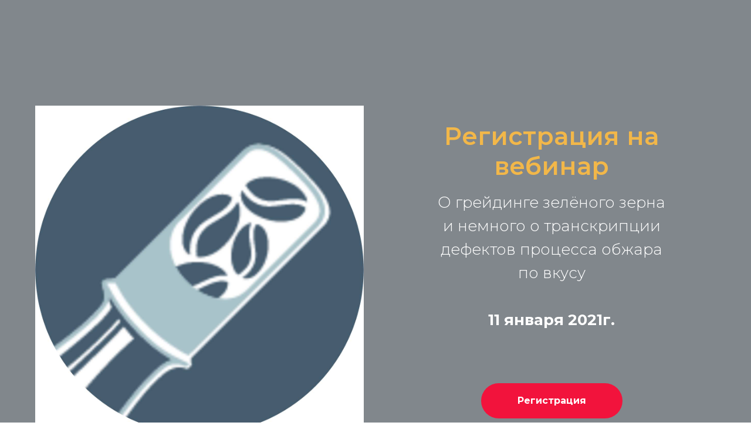

--- FILE ---
content_type: text/html; charset=UTF-8
request_url: https://hibeanscoffee.ru/roastwebinar
body_size: 17841
content:
<!DOCTYPE html><html> <head><meta charset="utf-8" /><meta http-equiv="Content-Type" content="text/html; charset=utf-8" /><meta name="viewport" content="width=device-width, initial-scale=1.0" /><!--metatextblock--><title>Вебинар премия и чемпионат обжарщик</title><meta property="og:url" content="https://hibeanscoffee.com/roastwebinar" /><meta property="og:title" content="Вебинар премия и чемпионат обжарщик" /><meta property="og:description" content="" /><meta property="og:type" content="website" /><meta property="og:image" content="https://static.tildacdn.com/tild3933-6537-4536-a238-316533383133/-/resize/504x/IMG_20210104_101256_.jpg" /><link rel="canonical" href="https://hibeanscoffee.com/roastwebinar"><!--/metatextblock--><meta property="fb:app_id" content="257953674358265" /><meta name="format-detection" content="telephone=no" /><meta http-equiv="x-dns-prefetch-control" content="on"><link rel="dns-prefetch" href="https://ws.tildacdn.com"><link rel="dns-prefetch" href="https://static.tildacdn.com"><link rel="shortcut icon" href="https://static.tildacdn.com/tild3037-6332-4438-a332-663937613831/175102.ico" type="image/x-icon" /><link rel="apple-touch-icon" href="https://static.tildacdn.com/tild3565-6135-4832-b365-353562643634/photo.png"><link rel="apple-touch-icon" sizes="76x76" href="https://static.tildacdn.com/tild3565-6135-4832-b365-353562643634/photo.png"><link rel="apple-touch-icon" sizes="152x152" href="https://static.tildacdn.com/tild3565-6135-4832-b365-353562643634/photo.png"><link rel="apple-touch-startup-image" href="https://static.tildacdn.com/tild3565-6135-4832-b365-353562643634/photo.png"><!-- Assets --><link rel="stylesheet" href="https://static.tildacdn.com/css/tilda-grid-3.0.min.css" type="text/css" media="all" /><link rel="stylesheet" href="/tilda-blocks-2.14.css?t=1643912901" type="text/css" media="all" /><link rel="preconnect" href="https://fonts.gstatic.com"><link href="https://fonts.googleapis.com/css2?family=Montserrat:wght@300;400;500;600;700&subset=latin,cyrillic" rel="stylesheet"><link rel="stylesheet" href="https://static.tildacdn.com/css/tilda-animation-1.0.min.css" type="text/css" media="all" /><link rel="stylesheet" href="https://static.tildacdn.com/css/tilda-cover-1.0.min.css" type="text/css" media="all" /><link rel="stylesheet" href="https://static.tildacdn.com/css/tilda-slds-1.4.min.css" type="text/css" media="print" onload="this.media='all';" /><noscript><link rel="stylesheet" href="https://static.tildacdn.com/css/tilda-slds-1.4.min.css" type="text/css" media="all" /></noscript><link rel="stylesheet" href="https://fonts.googleapis.com/css2?family=Montserrat:ital,wght@0,100;0,200;0,300;0,400;0,500;0,600;0,700;0,800;0,900;1,100;1,200;1,300;1,400;1,500;1,600;1,700;1,800;1,900&family=Raleway&display=swap" type="text/css" /><script src="https://static.tildacdn.com/js/jquery-1.10.2.min.js"></script><script src="https://static.tildacdn.com/js/tilda-scripts-3.0.min.js"></script><script src="/tilda-blocks-2.7.js?t=1643912901"></script><script src="https://static.tildacdn.com/js/tilda-animation-1.0.min.js" charset="utf-8" async></script><script src="https://static.tildacdn.com/js/tilda-cover-1.0.min.js" charset="utf-8" async></script><script src="https://static.tildacdn.com/js/tilda-events-1.0.min.js" charset="utf-8" async></script><script src="https://static.tildacdn.com/js/hammer.min.js" charset="utf-8" async></script><script src="https://static.tildacdn.com/js/tilda-slds-1.4.min.js" charset="utf-8" async></script><meta name="facebook-domain-verification" content="f6osvbxj84koygnmiva572mhd92i62" /><script type="text/javascript">window.dataLayer = window.dataLayer || [];</script><!-- Google Tag Manager --><script type="text/javascript">(function(w,d,s,l,i){w[l]=w[l]||[];w[l].push({'gtm.start':	new Date().getTime(),event:'gtm.js'});var f=d.getElementsByTagName(s)[0],	j=d.createElement(s),dl=l!='dataLayer'?'&l='+l:'';j.async=true;j.src=	'https://www.googletagmanager.com/gtm.js?id='+i+dl;f.parentNode.insertBefore(j,f);	})(window,document,'script','dataLayer','GTM-W6R6GLL');</script><!-- End Google Tag Manager --><!-- Facebook Pixel Code --><script type="text/javascript" data-tilda-cookie-type="advertising">setTimeout(function(){!function(f,b,e,v,n,t,s)
{if(f.fbq)return;n=f.fbq=function(){n.callMethod?n.callMethod.apply(n,arguments):n.queue.push(arguments)};
if(!f._fbq)f._fbq=n;n.push=n;n.loaded=!0;n.version='2.0';n.agent='pltilda';
n.queue=[];t=b.createElement(e);t.async=!0;
t.src=v;s=b.getElementsByTagName(e)[0];
s.parentNode.insertBefore(t,s)}(window, document,'script','https://connect.facebook.net/en_US/fbevents.js');
fbq('init', '2842080212732718');
fbq('track', 'PageView');
}, 2000);</script><!-- End Facebook Pixel Code --><script type="text/javascript">if((/bot|google|yandex|baidu|bing|msn|duckduckbot|teoma|slurp|crawler|spider|robot|crawling|facebook/i.test(navigator.userAgent))===false && typeof(sessionStorage)!='undefined' && sessionStorage.getItem('visited')!=='y'){	var style=document.createElement('style');	style.type='text/css';	style.innerHTML='@media screen and (min-width: 980px) {.t-records {opacity: 0;}.t-records_animated {-webkit-transition: opacity ease-in-out .2s;-moz-transition: opacity ease-in-out .2s;-o-transition: opacity ease-in-out .2s;transition: opacity ease-in-out .2s;}.t-records.t-records_visible {opacity: 1;}}';	document.getElementsByTagName('head')[0].appendChild(style);	$(document).ready(function() {	$('.t-records').addClass('t-records_animated');	setTimeout(function(){ $('.t-records').addClass('t-records_visible'); sessionStorage.setItem('visited','y');	},400);	});
}</script></head><body class="t-body" style="margin:0;"><!--allrecords--><div id="allrecords" class="t-records" data-hook="blocks-collection-content-node" data-tilda-project-id="919436" data-tilda-page-id="16359670" data-tilda-page-alias="roastwebinar" data-tilda-formskey="14e445fe1cbfc442117c27be6a80d8d3" data-tilda-project-headcode="yes"><div id="rec266851246" class="r t-rec t-rec_pt_180 t-rec_pb_45" style="padding-top:180px;padding-bottom:45px;background-color:#81878c; " data-record-type="480" data-bg-color="#81878c"><!-- T480 --><div style="width: 0; height: 0; overflow: hidden;"> <div class="t480__sizer t-col t-col_6" data-auto-correct-mobile-width="false" style="height:560px;"></div></div><div class="t480"> <div class="t-container"> <div class="t480__top t480__col t-col t-col_6 "> <div class="t480__blockimg t-bgimg" data-original="https://static.tildacdn.com/tild3933-6537-4536-a238-316533383133/IMG_20210104_101256_.jpg" bgimgfield="img" style="background-image:url('https://static.tildacdn.com/tild3933-6537-4536-a238-316533383133/IMG_20210104_101256_.jpg'); height:560px;"></div> </div> <div class="t480__col t-col t-col_6 "> <div class="t480__textwrapper t-align_center" style="height:560px;"> <div class="t480__content t-valign_middle"> <h1 class="t480__title t-title t-title_xs t-margin_auto" field="title" style=""><div style="color:rgb(242, 183, 73);" data-customstyle="yes">Регистрация на вебинар<strong></strong></div></h1> <div class="t480__uptitle t-descr t-descr_xs t-margin_auto" field="subtitle" style="max-width:400px;"><div style="font-size:26px;color:#ffffff;" data-customstyle="yes">О грейдинге зелёного зерна и немного о транскрипции дефектов процесса обжара по вкусу<br /><br /><strong>11 января 2021г.</strong></div></div> <div class="t480__descr t-descr t-descr_md t-margin_auto" field="descr" style=""><div style="font-size:40px;" data-customstyle="yes"></div></div> <div class="t480__btn-container"> <div class="t480__btn-wrapper"> <a href="https://hibspracticum.getcourse.ru/vebinar" target="" class="t-btn js-click-stat" data-tilda-event-name="/tilda/click/rec266851246/button1" style="color:#ffffff;background-color:#f2133c;border-radius:30px; -moz-border-radius:30px; -webkit-border-radius:30px;" > <table style="width:100%; height:100%;"> <tr> <td> Регистрация </td> </tr> </table> </a> </div> </div> </div> </div> </div> </div></div><script> $(document).ready(function() { t480_init('266851246'); });</script></div><div id="rec266851248" class="r t-rec t-rec_pt_60 t-rec_pb_60" style="padding-top:60px;padding-bottom:60px;background-color:#ffffff; " data-record-type="172" data-bg-color="#ffffff"><!-- T158 --><div class="t158"> <div class="t-container"> <div class="t-row"> <div class="t-col t-col_12 "> <div class="t158__text t-text" style="" field="text"><strong>ОГРАНИЧЕННЫЙ ДОСТУП</strong><br />• для участников чемпионата по Обжару WCRC и Премии «Обжарщик года»<br /><br /><strong>УСЛОВИЯ ДОСТУПА</strong><br /> • работа на вебинаре и практика после будет проходить на закрытой учебной платформе<br />• это не бесплатная консультация или бесплатное обучение модулю грейдинга зелёного зерна<br />• это направление участников чемпионата в достижении лучшего результата</div> </div> </div> </div></div></div><div id="rec267761175" class="r t-rec t-rec_pt_30 t-rec_pb_30" style="padding-top:30px;padding-bottom:30px; " data-record-type="581" ><!-- cover --><div class="t-cover" id="recorddiv267761175" bgimgfield="img" style="height:400px; background-image:-webkit-linear-gradient(top, #ccc, #777); background-image:-moz-linear-gradient(top, #ccc, #777); background-image:-o-linear-gradient(top, #ccc, #777); background-image:-ms-linear-gradient(top, #ccc, #777); background-image:linear-gradient(top, #ccc, #777); " ><div class="t-cover__carrier" id="coverCarry267761175" data-content-cover-id="267761175" data-content-cover-bg="https://static.tildacdn.com/tild6164-3937-4164-a163-306165373232/IMG_20200927_124907_.jpg" data-content-cover-height="400px" data-content-cover-parallax="" style="background-image:url('https://static.tildacdn.com/tild6164-3937-4164-a163-306165373232/IMG_20200927_124907_.jpg');height:400px;background-attachment:scroll; "></div> <div class="t-cover__filter" style="height:400px;background-image: -moz-linear-gradient(top, rgba(0,0,0,0.90), rgba(0,0,0,0.80));background-image: -webkit-linear-gradient(top, rgba(0,0,0,0.90), rgba(0,0,0,0.80));background-image: -o-linear-gradient(top, rgba(0,0,0,0.90), rgba(0,0,0,0.80));background-image: -ms-linear-gradient(top, rgba(0,0,0,0.90), rgba(0,0,0,0.80));background-image: linear-gradient(top, rgba(0,0,0,0.90), rgba(0,0,0,0.80));filter: progid:DXImageTransform.Microsoft.gradient(startColorStr='#19000000', endColorstr='#33000000');"></div><div class="t-container"> <div class="t-col t-col_10 t-prefix_1 t-align_center"><div class="t-cover__wrapper t-valign_middle" style="height:400px; position: relative;z-index:1;"> <div class="t581"> <div data-hook-content="covercontent"> <div class="t581__wrapper t-align_center"> <h2 class="t581__title t-title t-title_sm t-margin_auto" style="" field="title">Стать участником вебинара</h2> <div class="t581__buttons"> <div class="t581__buttons-wrapper t-margin_auto"> <svg class="t581__arrow-icon_mobile" style="fill:#ffe100;" xmlns="http://www.w3.org/2000/svg" viewBox="0 0 35 70"><path d="M30.6 47.5c-.6-.5-1.6-.4-2.1.2L19 59.6V5.5c0-.8-.7-1.5-1.5-1.5S16 4.7 16 5.5v54.1L6.5 47.7c-.6-.6-1.5-.7-2.1-.2-.7.5-.8 1.5-.3 2.1l12.2 15.2c.3.4.7.6 1.2.6s.9-.2 1.2-.6l12.2-15.2c.5-.6.4-1.6-.3-2.1z"/></svg> <svg class="t581__arrow-icon " style="fill:#ffe100; " xmlns="http://www.w3.org/2000/svg" viewBox="0 0 80 180"><path d="M54.1 108c-.5 0-.9-.2-1.2-.6-.5-.7-.3-1.6.4-2.1 1.5-1 9.5-5.5 14.6-8.3-17.4-.5-31.3-7.3-41.3-20C9.9 55.7 9.5 24.2 14.2 3.7c.2-.8 1-1.3 1.8-1.1.8.2 1.3 1 1.1 1.8-4.6 19.9-4.2 50.3 11.8 70.8 9.5 12.2 23 18.6 39.9 18.9h.3l-3.2-4c-1.4-1.7-2.7-3.3-4.1-5.1-.7-.9-1.5-1.9-2.3-2.9-.5-.6-.4-1.6.2-2.1.6-.5 1.6-.4 2.1.2 0 0 0 .1.1.1l6.4 7.9c.5.6.9 1.1 1.4 1.7 1.5 1.8 3.1 3.6 4.3 5.5 0 .1.1.1.1.2.1.2.1.3.2.5v.3c0 .2 0 .3-.1.5 0 .1-.1.1-.1.2-.1.2-.2.3-.3.4-.1.1-.2.1-.3.2 0 0-.1 0-.2.1-.9.4-16 8.6-18.2 10.1-.4 0-.7.1-1 .1z"/></svg> <a href="https://hibspracticum.getcourse.ru/vebinar" target="" class="t581__btn t-btn " style="color:#ffffff;background-color:#1f5bff;border-radius:100px; -moz-border-radius:100px; -webkit-border-radius:100px;" ><table style="width:100%; height:100%;"><tr><td>Перейти на страницу регистрации</td></tr></table></a> </div> </div> </div> </div> </div> </div> </div> </div> </div> </div><div id="rec280863762" class="r t-rec t-rec_pt_15 t-rec_pb_15" style="padding-top:15px;padding-bottom:15px;background-color:#efefef; " data-animationappear="off" data-record-type="923" data-bg-color="#efefef"><!-- t923 --> <div class="t923 t923__witharrows"> <div class="t-section__container t-container"><div class="t-col t-col_12"><div class="t-section__topwrapper t-align_center"><div class="t-section__title t-title t-title_xs" field="btitle">Пути пересечения с ХиБинс</div></div></div></div> <div class="t-slds" style="visibility: hidden;"> <div class="t-slds__main t-container"> <div class="t-slds__container"> <div class="t-slds__items-wrapper t-slds_animated-slow" data-slider-items-in-row="2" data-slider-transition="500" data-slider-with-cycle="true" data-slider-correct-height="true" data-auto-correct-mobile-width="false" > <div class="t-slds__item t-slds__item_active" data-slide-index="1"> <div class="t923__width_12 t-margin_auto t-width"> <div class="t923__slds-wrapper t-slds__wrapper t-align_center"> <div class="t923__col t-col t-align_left" style="width: 560px"> <div class="t923__wrapper" style="" data-blocks-per-row="2"> <a href="/practicumlife" > <div class="t923__imgwrapper t923__imgwrapper_1-1" itemscope itemtype="http://schema.org/ImageObject"> <meta itemprop="image" content="https://static.tildacdn.com/tild3433-6664-4865-b538-323635653930/IMG_8655.PNG"> <div class="t923__bgimg t-bgimg" bgimgfield="li_img__1603925348710" data-original="https://static.tildacdn.com/tild3433-6664-4865-b538-323635653930/IMG_8655.PNG" style="background-image:url('https://static.tildacdn.com/tild3433-6664-4865-b538-323635653930/IMG_8655.PNG');" ></div> </div> </a> <div class="t923__content"> <a href="/practicumlife" > <div class="t923__textwrapper t923__paddingsmall"> <div class="t923__title t-name t-name_xl" field="li_title__1603925348710" style="" >Абонементы</div> <div class="t923__descr t-descr t-descr_xxs" field="li_descr__1603925348710" style="" >Пространство для постоянного развития</div> </div> </a> <div class="t923__btn-wrapper t923__paddingsmall"> <a href="/practicumlife" class="t923__btn t923__btn t-btn t-btn_xs" style="color:#ffffff;background-color:#000000;border-radius:5px; -moz-border-radius:5px; -webkit-border-radius:5px;"><table style="width:100%; height:100%;"><tr><td>Подробнее</td></tr></table></a> </div> </div> </div> </div> </div> </div> </div> <div class="t-slds__item " data-slide-index="2"> <div class="t923__width_12 t-margin_auto t-width"> <div class="t923__slds-wrapper t-slds__wrapper t-align_center"> <div class="t923__col t-col t-align_left" style="width: 560px"> <div class="t923__wrapper" style="" data-blocks-per-row="2"> <a href="/sample" > <div class="t923__imgwrapper t923__imgwrapper_1-1" itemscope itemtype="http://schema.org/ImageObject"> <meta itemprop="image" content="https://static.tildacdn.com/tild3662-6461-4962-b636-633639366434/IMG_20201202_125803_.jpg"> <div class="t923__bgimg t-bgimg" bgimgfield="li_img__1607682486039" data-original="https://static.tildacdn.com/tild3662-6461-4962-b636-633639366434/IMG_20201202_125803_.jpg" style="background-image:url('https://static.tildacdn.com/tild3662-6461-4962-b636-633639366434/IMG_20201202_125803_.jpg');" ></div> </div> </a> <div class="t923__content"> <a href="/sample" > <div class="t923__textwrapper t923__paddingsmall"> <div class="t923__uptitle t-uptitle t-uptitle_xs" field="li_subtitle__1607682486039" style="" >Блок "Система"</div> <div class="t923__title t-name t-name_xl" field="li_title__1607682486039" style="" >Сэмпл-обжарщик</div> <div class="t923__descr t-descr t-descr_xxs" field="li_descr__1607682486039" style="" >Для индивидуального обучения оставьте заявку менеджеру<br />Запись на май 2021</div> </div> </a> <div class="t923__btn-wrapper t923__paddingsmall"> <a href="/sample" class="t923__btn t923__btn t-btn t-btn_xs" style="color:#ffffff;background-color:#000000;border-radius:5px; -moz-border-radius:5px; -webkit-border-radius:5px;"><table style="width:100%; height:100%;"><tr><td>Подробнее</td></tr></table></a> </div> </div> </div> </div> </div> </div> </div> <div class="t-slds__item " data-slide-index="3"> <div class="t923__width_12 t-margin_auto t-width"> <div class="t923__slds-wrapper t-slds__wrapper t-align_center"> <div class="t923__col t-col t-align_left" style="width: 560px"> <div class="t923__wrapper" style="" data-blocks-per-row="2"> <a href="/molecule" > <div class="t923__imgwrapper t923__imgwrapper_1-1" itemscope itemtype="http://schema.org/ImageObject"> <meta itemprop="image" content="https://static.tildacdn.com/tild3131-3464-4166-a133-323265333265/IMG_8652.JPG"> <div class="t923__bgimg t-bgimg" bgimgfield="li_img__1603549479436" data-original="https://static.tildacdn.com/tild3131-3464-4166-a133-323265333265/IMG_8652.JPG" style="background-image:url('https://static.tildacdn.com/tild3131-3464-4166-a133-323265333265/IMG_8652.JPG');" ></div> </div> </a> <div class="t923__content"> <a href="/molecule" > <div class="t923__textwrapper t923__paddingsmall"> <div class="t923__uptitle t-uptitle t-uptitle_xs" field="li_subtitle__1603549479436" style="" >Блок "Гастрокультура"</div> <div class="t923__title t-name t-name_xl" field="li_title__1603549479436" style="" >Молекула</div> <div class="t923__descr t-descr t-descr_xxs" field="li_descr__1603549479436" style="" >Оцените влияние вкуса кофе как дополнительного компонента к еде<br />Запись на июль 2021 г</div> </div> </a> <div class="t923__btn-wrapper t923__paddingsmall"> <a href="/molecule" class="t923__btn t923__btn t-btn t-btn_xs" style="color:#ffffff;background-color:#000000;border-radius:5px; -moz-border-radius:5px; -webkit-border-radius:5px;"><table style="width:100%; height:100%;"><tr><td>Подробнее</td></tr></table></a> </div> </div> </div> </div> </div> </div> </div> <div class="t-slds__item " data-slide-index="4"> <div class="t923__width_12 t-margin_auto t-width"> <div class="t923__slds-wrapper t-slds__wrapper t-align_center"> <div class="t923__col t-col t-align_left" style="width: 560px"> <div class="t923__wrapper" style="" data-blocks-per-row="2"> <a href="/fusion" > <div class="t923__imgwrapper t923__imgwrapper_1-1" itemscope itemtype="http://schema.org/ImageObject"> <meta itemprop="image" content="https://static.tildacdn.com/tild6365-6636-4936-b336-653662623436/20201224_080759_0000.jpg"> <div class="t923__bgimg t-bgimg" bgimgfield="li_img__1609285864791" data-original="https://static.tildacdn.com/tild6365-6636-4936-b336-653662623436/20201224_080759_0000.jpg" style="background-image:url('https://static.tildacdn.com/tild6365-6636-4936-b336-653662623436/20201224_080759_0000.jpg');" ></div> </div> </a> <div class="t923__content"> <a href="/fusion" > <div class="t923__textwrapper t923__paddingsmall"> <div class="t923__uptitle t-uptitle t-uptitle_xs" field="li_subtitle__1609285864791" style="" >Блок "Гастрокультура"</div> <div class="t923__title t-name t-name_xl" field="li_title__1609285864791" style="" >Фьюжн</div> <div class="t923__descr t-descr t-descr_xxs" field="li_descr__1609285864791" style="" >Системный подход при разработке сезонного меню как инструмента конкурентного преимущества<br />Старт 18 августа 2021 года<br /></div> </div> </a> <div class="t923__btn-wrapper t923__paddingsmall"> <a href="/fusion" class="t923__btn t923__btn t-btn t-btn_xs" style="color:#ffffff;background-color:#000000;border-radius:5px; -moz-border-radius:5px; -webkit-border-radius:5px;"><table style="width:100%; height:100%;"><tr><td>Подробнее</td></tr></table></a> </div> </div> </div> </div> </div> </div> </div> <div class="t-slds__item " data-slide-index="5"> <div class="t923__width_12 t-margin_auto t-width"> <div class="t923__slds-wrapper t-slds__wrapper t-align_center"> <div class="t923__col t-col t-align_left" style="width: 560px"> <div class="t923__wrapper" style="" data-blocks-per-row="2"> <a href="/flexibility" > <div class="t923__imgwrapper t923__imgwrapper_1-1" itemscope itemtype="http://schema.org/ImageObject"> <meta itemprop="image" content="https://static.tildacdn.com/tild3337-6136-4961-b339-346265636366/IMG_20201014_235348_.jpg"> <div class="t923__bgimg t-bgimg" bgimgfield="li_img__1609285680399" data-original="https://static.tildacdn.com/tild3337-6136-4961-b339-346265636366/IMG_20201014_235348_.jpg" style="background-image:url('https://static.tildacdn.com/tild3337-6136-4961-b339-346265636366/IMG_20201014_235348_.jpg');" ></div> </div> </a> <div class="t923__content"> <a href="/flexibility" > <div class="t923__textwrapper t923__paddingsmall"> <div class="t923__uptitle t-uptitle t-uptitle_xs" field="li_subtitle__1609285680399" style="" >Блок "Кофе"</div> <div class="t923__title t-name t-name_xl" field="li_title__1609285680399" style="" >Сопротивление</div> <div class="t923__descr t-descr t-descr_xxs" field="li_descr__1609285680399" style="" >Узнайте как сократить путь ко вкусной чашке<br />Запись на 9 июня 2021г.</div> </div> </a> <div class="t923__btn-wrapper t923__paddingsmall"> <a href="/flexibility" class="t923__btn t923__btn t-btn t-btn_xs" style="color:#ffffff;background-color:#000000;border-radius:5px; -moz-border-radius:5px; -webkit-border-radius:5px;"><table style="width:100%; height:100%;"><tr><td>Подробнее</td></tr></table></a> </div> </div> </div> </div> </div> </div> </div> <div class="t-slds__item " data-slide-index="6"> <div class="t923__width_12 t-margin_auto t-width"> <div class="t923__slds-wrapper t-slds__wrapper t-align_center"> <div class="t923__col t-col t-align_left" style="width: 560px"> <div class="t923__wrapper" style="" data-blocks-per-row="2"> <a href="/chief" > <div class="t923__imgwrapper t923__imgwrapper_1-1" itemscope itemtype="http://schema.org/ImageObject"> <meta itemprop="image" content="https://static.tildacdn.com/tild6465-3036-4835-b365-623231636133/20201202_132123_0000.jpg"> <div class="t923__bgimg t-bgimg" bgimgfield="li_img__1607681909735" data-original="https://static.tildacdn.com/tild6465-3036-4835-b365-623231636133/20201202_132123_0000.jpg" style="background-image:url('https://static.tildacdn.com/tild6465-3036-4835-b365-623231636133/20201202_132123_0000.jpg');" ></div> </div> </a> <div class="t923__content"> <a href="/chief" > <div class="t923__textwrapper t923__paddingsmall"> <div class="t923__uptitle t-uptitle t-uptitle_xs" field="li_subtitle__1607681909735" style="" >Блок "Система"</div> <div class="t923__title t-name t-name_xl" field="li_title__1607681909735" style="" >Шеф бариста</div> <div class="t923__descr t-descr t-descr_xxs" field="li_descr__1607681909735" style="" >Повышайте свою продуктивность благодаря комплексному подходу в работе<br />Старт 15 июня 2021 года<br /></div> </div> </a> <div class="t923__btn-wrapper t923__paddingsmall"> <a href="/chief" class="t923__btn t923__btn t-btn t-btn_xs" style="color:#ffffff;background-color:#000000;border-radius:5px; -moz-border-radius:5px; -webkit-border-radius:5px;"><table style="width:100%; height:100%;"><tr><td>Подробнее</td></tr></table></a> </div> </div> </div> </div> </div> </div> </div> <div class="t-slds__item " data-slide-index="7"> <div class="t923__width_12 t-margin_auto t-width"> <div class="t923__slds-wrapper t-slds__wrapper t-align_center"> <div class="t923__col t-col t-align_left" style="width: 560px"> <div class="t923__wrapper" style="" data-blocks-per-row="2"> <a href="/supertaster" > <div class="t923__imgwrapper t923__imgwrapper_1-1" itemscope itemtype="http://schema.org/ImageObject"> <meta itemprop="image" content="https://static.tildacdn.com/tild6334-3063-4230-b634-343635636637/IMG_20200913_204513_.jpg"> <div class="t923__bgimg t-bgimg" bgimgfield="li_img__1571908136889" data-original="https://static.tildacdn.com/tild6334-3063-4230-b634-343635636637/IMG_20200913_204513_.jpg" style="background-image:url('https://static.tildacdn.com/tild6334-3063-4230-b634-343635636637/IMG_20200913_204513_.jpg');" ></div> </div> </a> <div class="t923__content"> <a href="/supertaster" > <div class="t923__textwrapper t923__paddingsmall"> <div class="t923__uptitle t-uptitle t-uptitle_xs" field="li_subtitle__1571908136889" style="" >Курс-основа для вашего дальнейшего роста</div> <div class="t923__title t-name t-name_xl" field="li_title__1571908136889" style="" >Супертейстер</div> <div class="t923__descr t-descr t-descr_xxs" field="li_descr__1571908136889" style="" >Раскройте в себе способности, о которых раньше не подозревали<br />Старт в 7 июля 2021г</div> </div> </a> <div class="t923__btn-wrapper t923__paddingsmall"> <a href="/supertaster" class="t923__btn t923__btn t-btn t-btn_xs" style="color:#ffffff;background-color:#000000;border-radius:5px; -moz-border-radius:5px; -webkit-border-radius:5px;"><table style="width:100%; height:100%;"><tr><td>Подробнее</td></tr></table></a> </div> </div> </div> </div> </div> </div> </div> <div class="t-slds__item " data-slide-index="8"> <div class="t923__width_12 t-margin_auto t-width"> <div class="t923__slds-wrapper t-slds__wrapper t-align_center"> <div class="t923__col t-col t-align_left" style="width: 560px"> <div class="t923__wrapper" style="" data-blocks-per-row="2"> <a href="/coffeemaths" > <div class="t923__imgwrapper t923__imgwrapper_1-1" itemscope itemtype="http://schema.org/ImageObject"> <meta itemprop="image" content="https://static.tildacdn.com/tild3336-3439-4239-b264-343233633734/IMG_20201012_175201_.jpg"> <div class="t923__bgimg t-bgimg" bgimgfield="li_img__1571908130894" data-original="https://static.tildacdn.com/tild3336-3439-4239-b264-343233633734/IMG_20201012_175201_.jpg" style="background-image:url('https://static.tildacdn.com/tild3336-3439-4239-b264-343233633734/IMG_20201012_175201_.jpg');" ></div> </div> </a> <div class="t923__content"> <a href="/coffeemaths" > <div class="t923__textwrapper t923__paddingsmall"> <div class="t923__uptitle t-uptitle t-uptitle_xs" field="li_subtitle__1571908130894" style="" >Блок "Кофе"</div> <div class="t923__title t-name t-name_xl" field="li_title__1571908130894" style="" >Матрица</div> <div class="t923__descr t-descr t-descr_xxs" field="li_descr__1571908130894" style="" >Управляйте настройками, независимо от профиля обжара<br />Старт в октябре-ноябре 2021г</div> </div> </a> <div class="t923__btn-wrapper t923__paddingsmall"> <a href="/coffeemaths" class="t923__btn t923__btn t-btn t-btn_xs" style="color:#ffffff;background-color:#000000;border-radius:5px; -moz-border-radius:5px; -webkit-border-radius:5px;"><table style="width:100%; height:100%;"><tr><td>Подробнее</td></tr></table></a> </div> </div> </div> </div> </div> </div> </div> <div class="t-slds__item " data-slide-index="9"> <div class="t923__width_12 t-margin_auto t-width"> <div class="t923__slds-wrapper t-slds__wrapper t-align_center"> <div class="t923__col t-col t-align_left" style="width: 560px"> <div class="t923__wrapper" style="" data-blocks-per-row="2"> <a href="/coffeedense" > <div class="t923__imgwrapper t923__imgwrapper_1-1" itemscope itemtype="http://schema.org/ImageObject"> <meta itemprop="image" content="https://static.tildacdn.com/tild6330-3835-4364-a462-626665303431/IMG_8651.PNG"> <div class="t923__bgimg t-bgimg" bgimgfield="li_img__1603549113238" data-original="https://static.tildacdn.com/tild6330-3835-4364-a462-626665303431/IMG_8651.PNG" style="background-image:url('https://static.tildacdn.com/tild6330-3835-4364-a462-626665303431/IMG_8651.PNG');" ></div> </div> </a> <div class="t923__content"> <a href="/coffeedense" > <div class="t923__textwrapper t923__paddingsmall"> <div class="t923__uptitle t-uptitle t-uptitle_xs" field="li_subtitle__1603549113238" style="" >Блок "Кофе"</div> <div class="t923__title t-name t-name_xl" field="li_title__1603549113238" style="" >Урок твердости</div> <div class="t923__descr t-descr t-descr_xxs" field="li_descr__1603549113238" style="" >Научитесь оценивать потенциал зерна и создавать максимально вкусный продукт<br />Старт в июне 2021г</div> </div> </a> <div class="t923__btn-wrapper t923__paddingsmall"> <a href="/coffeedense" class="t923__btn t923__btn t-btn t-btn_xs" style="color:#ffffff;background-color:#000000;border-radius:5px; -moz-border-radius:5px; -webkit-border-radius:5px;"><table style="width:100%; height:100%;"><tr><td>Подробнее</td></tr></table></a> </div> </div> </div> </div> </div> </div> </div> <div class="t-slds__item " data-slide-index="10"> <div class="t923__width_12 t-margin_auto t-width"> <div class="t923__slds-wrapper t-slds__wrapper t-align_center"> <div class="t923__col t-col t-align_left" style="width: 560px"> <div class="t923__wrapper" style="" data-blocks-per-row="2"> <a href="/qcupping" > <div class="t923__imgwrapper t923__imgwrapper_1-1" itemscope itemtype="http://schema.org/ImageObject"> <meta itemprop="image" content="https://static.tildacdn.com/tild3932-3933-4836-b563-306137373337/IMG_20200927_124940_.jpg"> <div class="t923__bgimg t-bgimg" bgimgfield="li_img__1611663604817" data-original="https://static.tildacdn.com/tild3932-3933-4836-b563-306137373337/IMG_20200927_124940_.jpg" style="background-image:url('https://static.tildacdn.com/tild3932-3933-4836-b563-306137373337/IMG_20200927_124940_.jpg');" ></div> </div> </a> <div class="t923__content"> <a href="/qcupping" > <div class="t923__textwrapper t923__paddingsmall"> <div class="t923__uptitle t-uptitle t-uptitle_xs" field="li_subtitle__1611663604817" style="" >Q сертификации</div> <div class="t923__title t-name t-name_xl" field="li_title__1611663604817" style="" >Q каппинг</div> <div class="t923__descr t-descr t-descr_xxs" field="li_descr__1611663604817" style="" >Погрузитесь в профессиональную оценку<br />3-хдневная сертификация <br />9-11 июня 2021 года<br />Москва</div> </div> </a> <div class="t923__btn-wrapper t923__paddingsmall"> <a href="/qcupping" class="t923__btn t923__btn t-btn t-btn_xs" style="color:#ffffff;background-color:#000000;border-radius:5px; -moz-border-radius:5px; -webkit-border-radius:5px;"><table style="width:100%; height:100%;"><tr><td>Подробнее</td></tr></table></a> </div> </div> </div> </div> </div> </div> </div> <div class="t-slds__item " data-slide-index="11"> <div class="t923__width_12 t-margin_auto t-width"> <div class="t923__slds-wrapper t-slds__wrapper t-align_center"> <div class="t923__col t-col t-align_left" style="width: 560px"> <div class="t923__wrapper" style="" data-blocks-per-row="2"> <a href="/qgrading" > <div class="t923__imgwrapper t923__imgwrapper_1-1" itemscope itemtype="http://schema.org/ImageObject"> <meta itemprop="image" content="https://static.tildacdn.com/tild3031-3564-4239-a661-313738373562/IMG_20200927_124906_.jpg"> <div class="t923__bgimg t-bgimg" bgimgfield="li_img__1611664407452" data-original="https://static.tildacdn.com/tild3031-3564-4239-a661-313738373562/IMG_20200927_124906_.jpg" style="background-image:url('https://static.tildacdn.com/tild3031-3564-4239-a661-313738373562/IMG_20200927_124906_.jpg');" ></div> </div> </a> <div class="t923__content"> <a href="/qgrading" > <div class="t923__textwrapper t923__paddingsmall"> <div class="t923__uptitle t-uptitle t-uptitle_xs" field="li_subtitle__1611664407452" style="" >Q сертификации</div> <div class="t923__title t-name t-name_xl" field="li_title__1611664407452" style="" >Q грейдинг</div> <div class="t923__descr t-descr t-descr_xxs" field="li_descr__1611664407452" style="" >Подтвердите навыки профессионального капера<br />6-тидневная сертификация <br />12 - 17 июля 2021г.<br />Москва<br /></div> </div> </a> <div class="t923__btn-wrapper t923__paddingsmall"> <a href="/qgrading" class="t923__btn t923__btn t-btn t-btn_xs" style="color:#ffffff;background-color:#000000;border-radius:5px; -moz-border-radius:5px; -webkit-border-radius:5px;"><table style="width:100%; height:100%;"><tr><td>Подробнее</td></tr></table></a> </div> </div> </div> </div> </div> </div> </div> </div> </div> <div class="t-slds__arrow_container "> <div class="t-slds__arrow_wrapper t-slds__arrow_wrapper-left" data-slide-direction="left"> <div class="t-slds__arrow t-slds__arrow-left t-slds__arrow-withbg" style="width: 40px; height: 40px;background-color: rgba(0,0,0,1);"> <div class="t-slds__arrow_body t-slds__arrow_body-left" style="width: 10px;"> <svg style="display: block" viewBox="0 0 10.6 18" xmlns="http://www.w3.org/2000/svg" xmlns:xlink="http://www.w3.org/1999/xlink"> <desc>Left</desc> <polyline fill="none" stroke="#ffffff" stroke-linejoin="butt" stroke-linecap="butt" stroke-width="2" points="1,1 9,9 1,17" /> </svg> </div> </div></div><div class="t-slds__arrow_wrapper t-slds__arrow_wrapper-right" data-slide-direction="right"> <div class="t-slds__arrow t-slds__arrow-right t-slds__arrow-withbg" style="width: 40px; height: 40px;background-color: rgba(0,0,0,1);"> <div class="t-slds__arrow_body t-slds__arrow_body-right" style="width: 10px;"> <svg style="display: block" viewBox="0 0 10.6 18" xmlns="http://www.w3.org/2000/svg" xmlns:xlink="http://www.w3.org/1999/xlink"> <desc>Right</desc> <polyline fill="none" stroke="#ffffff" stroke-linejoin="butt" stroke-linecap="butt" stroke-width="2" points="1,1 9,9 1,17" /> </svg> </div> </div></div> </div> </div> </div><script type="text/javascript"> $(document).ready(function() { t_onFuncLoad('t_sldsInit', function() { t_sldsInit('280863762'); }); });</script><style type="text/css"> #rec280863762 .t-slds__bullet_active .t-slds__bullet_body { background-color: #222 !important; } #rec280863762 .t-slds__bullet:hover .t-slds__bullet_body { background-color: #222 !important; }</style> </div><!--[if (IE 8)|(IE 9)]> <style> #rec280863762 .t923__slds-wrapper .t923__col{ display: block; margin: 0 auto; float: none; } </style><![endif]--><script> $(document).ready(function() { t923_init('280863762'); }); </script></div><div id="rec266851261" class="r t-rec t-rec_pt_15 t-rec_pb_15" style="padding-top:15px;padding-bottom:15px; " data-record-type="605" ><!-- t605 --><div class="t605 t605__witharrows"> <div class="t-section__container t-container"><div class="t-col t-col_12"><div class="t-section__topwrapper t-align_center"><div class="t-section__title t-title t-title_xs" field="btitle">Если вы ещё не со мной</div></div></div></div> <div class="t-slds" style="visibility: hidden;"> <div class="t-slds__main t-container"> <div class="t-slds__container"> <div class="t-slds__items-wrapper t-slds_animated-none" data-slider-transition="300" data-slider-with-cycle="true" data-slider-correct-height="true" data-auto-correct-mobile-width="false" > <div class="t-slds__item t-slds__item_active" data-slide-index="1"> <div class="t-width t-width_7 t-margin_auto"> <div class="t-slds__wrapper t-align_center"> <div class="t605__bgimg t605__img_circle t-bgimg " data-animate-order="1" data-original="https://static.tildacdn.com/tild3839-6136-4462-b834-666663316364/IMG_20200828_110839_.jpg" bgimgfield="li_img__1476964743259" style=" background-image: url('https://static.tildacdn.com/tild3839-6136-4462-b834-666663316364/IMG_20200828_110839_.jpg');" ></div> <div class="t605__descr t-descr t-descr_xxs " field="li_descr__1476964743259" data-animate-order="4" data-animate-delay="0.2" style="">Я буду рада видеть думающих, целеустремлённых, влюбленных в кофе в своем <a href="https://instagram.com/polinaandybutch" target="_blank" style="color:rgb(0, 12, 186) !important;"><span style="color: rgb(228, 145, 20);">Инстаграм</span></a></div> </div> </div> </div> </div> </div> <div class="t-slds__arrow_container "> </div> <div class="t-slds__bullet_wrapper"> </div> </div> </div><script type="text/javascript"> $(document).ready(function() { t_onFuncLoad('t_sldsInit', function() { t_sldsInit('266851261'); }); });</script><style type="text/css"> #rec266851261 .t-slds__bullet_active .t-slds__bullet_body { background-color: #222 !important; } #rec266851261 .t-slds__bullet:hover .t-slds__bullet_body { background-color: #222 !important; }</style> </div><style> .t-review-social-links { line-height: 0px; } .t-review-social-links__wrapper { display: -webkit-box; display: -ms-flexbox; display: flex; -webkit-box-align: center; -ms-flex-align: center; align-items: center; -ms-flex-wrap: wrap; flex-wrap: wrap; width: auto; } .t-review-social-links { margin-top: 15px; } .t-review-social-links__item { padding: 0px 4px; } .t-review-social-links__item svg { width: 20px; height: 20px; } .t-review-social-links__wrapper_round .t-review-social-links__item svg { width: 23px; height: 23px; } .t-review-social-links__item:first-child { padding-left: 0px; } @media screen and (max-width: 960px) { .t-review-social-links__item { margin-bottom: 3px; } } @media screen and (max-width: 640px) { .t-review-social-links { margin-top: 13px; } .t-review-social-links__item { padding: 0px 3px; } .t-review-social-links__item svg { width: 17px; height: 17px; } .t-review-social-links__wrapper_round .t-review-social-links__item svg { width: 20px; height: 20px; } }</style><script> function t_reviews_social_init(recid){ var rec = $('#rec' + recid); var social = rec.find('.t-review-social-links'); if (social !== 'undefined' && social.length > 0) { social.each(function() { var $this = $(this); var socialAttr = $this.attr('data-social-links'); var socialWrapper = $this.find('.t-review-social-links__wrapper'); var links; $this.removeAttr('data-social-links'); if (typeof socialAttr !== 'undefined') { links = socialAttr.split(','); links.forEach(function(item) { t_reviews_social_add_item(item, socialWrapper); }); } }); } } function t_reviews_social_add_item(item, socialWrapper) { var fill = socialWrapper.attr('data-social-color') || '#000000'; var fb = ''; fb = '<div class="t-review-social-links__item">'; fb += '<a href="' + item + '" target="_blank">'; if (socialWrapper.hasClass('t-review-social-links__wrapper_round')) { fb += '<svg class="t-review-social-links__svg" version="1.1" id="Layer_1" xmlns="http://www.w3.org/2000/svg" xmlns:xlink="http://www.w3.org/1999/xlink" x="0px" y="0px" width="30px" height="30px" viewBox="0 0 48 48" enable-background="new 0 0 48 48" xml:space="preserve" fill="' + fill + '"><desc>Facebook</desc><path d="M47.761,24c0,13.121-10.638,23.76-23.758,23.76C10.877,47.76,0.239,37.121,0.239,24c0-13.124,10.638-23.76,23.764-23.76C37.123,0.24,47.761,10.876,47.761,24 M20.033,38.85H26.2V24.01h4.163l0.539-5.242H26.2v-3.083c0-1.156,0.769-1.427,1.308-1.427h3.318V9.168L26.258,9.15c-5.072,0-6.225,3.796-6.225,6.224v3.394H17.1v5.242h2.933V38.85z"></path></svg>'; } else { fb += '<svg class="t-review-social-links__svg" xmlns="http://www.w3.org/2000/svg" width="25" height="25" viewBox="0 0 48 48" fill="' + fill + '"><path d="M21.1 7.8C22.5 6.5 24.5 6 26.4 6h6v6.3h-3.9c-.8-.1-1.6.6-1.8 1.4v4.2h5.7c-.1 2-.4 4.1-.7 6.1h-5v18h-7.4V24h-3.6v-6h3.6v-5.9c.1-1.7.7-3.3 1.8-4.3z"/></svg>'; } fb += '</a>'; fb += '</div>'; var twi = ''; twi += '<div class="t-review-social-links__item">'; twi += '<a href="' + item + '" target="_blank">'; if (socialWrapper.hasClass('t-review-social-links__wrapper_round')) { twi += '<svg class="t-review-social-links__svg" xmlns="http://www.w3.org/2000/svg" width="30" height="30" viewBox="0 0 48 48" fill="' + fill + '"><path d="M47.762 24c0 13.121-10.639 23.76-23.761 23.76S.24 37.121.24 24C.24 10.876 10.879.24 24.001.24S47.762 10.876 47.762 24m-9.731-11.625a12.148 12.148 0 0 1-3.87 1.481 6.08 6.08 0 0 0-4.455-1.926 6.095 6.095 0 0 0-6.093 6.095c0 .478.054.941.156 1.388a17.302 17.302 0 0 1-12.559-6.367 6.066 6.066 0 0 0-.825 3.064 6.088 6.088 0 0 0 2.711 5.07 6.075 6.075 0 0 1-2.761-.762v.077c0 2.951 2.1 5.414 4.889 5.975a6.079 6.079 0 0 1-2.752.106 6.104 6.104 0 0 0 5.692 4.232 12.226 12.226 0 0 1-7.567 2.607c-.492 0-.977-.027-1.453-.084a17.241 17.241 0 0 0 9.34 2.736c11.209 0 17.337-9.283 17.337-17.337 0-.263-.004-.527-.017-.789a12.358 12.358 0 0 0 3.039-3.152 12.138 12.138 0 0 1-3.498.958 6.089 6.089 0 0 0 2.686-3.372"/></svg>'; } else { twi += '<svg class="t-review-social-links__svg" xmlns="http://www.w3.org/2000/svg" width="25" height="25" viewBox="0 0 48 48" fill="' + fill + '"><path d="M41.8 12.7c-1.3.6-2.8 1-4.2 1.1 1.5-1 2.6-2.3 3.2-4-1.5.8-2.9 1.5-4.7 1.8-1.3-1.5-3.2-2.3-5.3-2.3-4 0-7.3 3.2-7.3 7.3 0 .6 0 1.1.2 1.6-6-.3-11.3-3.2-15.1-7.6-.6 1.1-1 2.3-1 3.7 0 2.6 1.3 4.7 3.2 6-1.1 0-2.3-.3-3.2-1v.2c0 3.6 2.4 6.5 5.8 7.1-.6.2-1.3.3-1.9.3-.5 0-1 0-1.3-.2 1 2.9 3.6 5 6.8 5-2.4 1.9-5.7 3.1-9.1 3.1-.6 0-1.1 0-1.8-.2 3.2 2.1 7 3.2 11.2 3.2 13.4 0 20.7-11 20.7-20.7v-1c1.7-.7 2.8-2 3.8-3.4z"/></svg>'; } twi += '</a>'; twi += '</div>'; var vk = ''; vk += '<div class="t-review-social-links__item">'; vk += '<a href="' + item + '" target="_blank">'; if (socialWrapper.hasClass('t-review-social-links__wrapper_round')) { vk += '<svg class="t-review-social-links__svg" xmlns="http://www.w3.org/2000/svg" width="30" height="30" viewBox="0 0 48 48" fill="' + fill + '"><path d="M47.761 24c0 13.121-10.639 23.76-23.76 23.76C10.878 47.76.239 37.121.239 24 .239 10.877 10.878.24 24.001.24c13.121 0 23.76 10.637 23.76 23.76m-12.502 4.999c-2.621-2.433-2.271-2.041.89-6.25 1.923-2.562 2.696-4.126 2.45-4.796-.227-.639-1.64-.469-1.64-.469l-4.71.029s-.351-.048-.609.106c-.249.151-.414.505-.414.505s-.742 1.982-1.734 3.669c-2.094 3.559-2.935 3.747-3.277 3.524-.796-.516-.597-2.068-.597-3.171 0-3.449.522-4.887-1.02-5.259-.511-.124-.887-.205-2.195-.219-1.678-.016-3.101.007-3.904.398-.536.263-.949.847-.697.88.31.041 1.016.192 1.388.699.484.656.464 2.131.464 2.131s.282 4.056-.646 4.561c-.632.347-1.503-.36-3.37-3.588-.958-1.652-1.68-3.481-1.68-3.481s-.14-.344-.392-.527c-.299-.222-.722-.298-.722-.298l-4.469.018s-.674-.003-.919.289c-.219.259-.018.752-.018.752s3.499 8.104 7.573 12.23c3.638 3.784 7.764 3.36 7.764 3.36h1.867s.566.113.854-.189c.265-.288.256-.646.256-.646s-.034-2.512 1.129-2.883c1.15-.36 2.624 2.429 4.188 3.497 1.182.812 2.079.633 2.079.633l4.181-.056s2.186-.136 1.149-1.858c-.197-.139-.715-1.269-3.219-3.591"/></svg>'; } else { vk += '<svg class="t-review-social-links__svg" xmlns="http://www.w3.org/2000/svg" width="25" height="25" viewBox="0 0 48 48" fill="' + fill + '"><path d="M41.2 22.2c.6-.8 1.1-1.5 1.5-2 2.7-3.5 3.8-5.8 3.5-6.8l-.2-.2c-.1-.1-.3-.3-.7-.4-.4-.1-.9-.1-1.5-.1h-7.2c-.2 0-.3 0-.3.1 0 0-.1 0-.1.1v.1c-.1 0-.2.1-.3.2-.1.1-.2.2-.2.4-.7 1.9-1.5 3.6-2.5 5.2-.6 1-1.1 1.8-1.6 2.5s-.9 1.2-1.2 1.5c-.3.3-.6.6-.9.8-.2.3-.4.4-.5.4-.1 0-.3-.1-.4-.1-.2-.1-.4-.3-.5-.6-.1-.2-.2-.5-.3-.9 0-.4-.1-.7-.1-.9v-4c0-.7 0-1.2.1-1.6v-1.3c0-.4 0-.8-.1-1.1-.1-.3-.1-.5-.2-.7-.1-.2-.3-.4-.5-.6-.2-.1-.5-.2-.8-.3-.8-.2-1.9-.3-3.1-.3-2.9 0-4.7.2-5.5.6-.3.2-.6.4-.9.7-.3.3-.3.5-.1.6.9.1 1.6.5 2 1l.1.3c.1.2.2.6.3 1.1.1.5.2 1.1.2 1.7.1 1.1.1 2.1 0 2.9-.1.8-.1 1.4-.2 1.9-.1.4-.2.8-.3 1.1-.1.3-.2.4-.3.5 0 .1-.1.1-.1.1-.1-.1-.4-.1-.6-.1-.2 0-.5-.1-.8-.3-.3-.2-.6-.5-1-.9-.3-.4-.7-.9-1.1-1.6-.4-.7-.8-1.5-1.3-2.4l-.4-.7c-.2-.4-.5-1.1-.9-1.9-.4-.8-.8-1.6-1.1-2.4-.1-.3-.3-.6-.6-.7l-.1-.1c-.1-.1-.2-.1-.4-.2s-.3-.1-.5-.2H3.2c-.6 0-1.1.1-1.3.4l-.1.1c0 .1-.1.2-.1.4s0 .4.1.6c.9 2.2 1.9 4.3 3 6.3s2 3.6 2.8 4.9c.8 1.2 1.6 2.4 2.4 3.5.8 1.1 1.4 1.8 1.7 2.1.3.3.5.5.6.7l.6.6c.4.4.9.8 1.6 1.3.7.5 1.5 1 2.4 1.5.9.5 1.9.9 3 1.2 1.2.3 2.3.4 3.4.4H26c.5 0 .9-.2 1.2-.5l.1-.1c.1-.1.1-.2.2-.4s.1-.4.1-.6c0-.7 0-1.3.1-1.8s.2-.9.4-1.2c.1-.3.3-.5.5-.7.2-.2.3-.3.4-.3.1 0 .1-.1.2-.1.4-.1.8 0 1.3.4s1 .8 1.4 1.3c.4.5 1 1.1 1.6 1.8.6.7 1.2 1.2 1.6 1.5l.5.3c.3.2.7.4 1.2.5.5.2.9.2 1.3.1l5.9-.1c.6 0 1-.1 1.4-.3.3-.2.5-.4.6-.6.1-.2.1-.5 0-.8-.1-.3-.1-.5-.2-.6-.1-.1-.1-.2-.2-.3-.8-1.4-2.2-3.1-4.4-5.1-1-.9-1.6-1.6-1.9-1.9-.5-.6-.6-1.2-.3-1.9.3-.5 1-1.5 2.2-3z"/></svg>'; } vk += '</a>'; vk += '</div>'; var ok = ''; ok += '<div class="t-review-social-links__item">'; ok += '<a href="' + item + '" target="_blank">'; if (socialWrapper.hasClass('t-review-social-links__wrapper_round')) { ok += '<svg class="t-review-social-links__svg" xmlns="http://www.w3.org/2000/svg" width="30" height="30" viewBox="0 0 30 30" fill="' + fill + '"><path d="M15.001 29.997C6.715 29.997 0 23.28 0 14.997 0 6.714 6.715 0 15.001 0 23.282-.001 30 6.713 30 14.998c0 8.283-6.716 14.999-14.998 14.999zM15 9.163c.986 0 1.787.803 1.787 1.787 0 .987-.801 1.788-1.787 1.788a1.788 1.788 0 0 1 0-3.574zm4.317 1.787a4.322 4.322 0 0 0-4.317-4.319 4.323 4.323 0 0 0-4.319 4.32A4.322 4.322 0 0 0 15 15.266a4.32 4.32 0 0 0 4.316-4.317zm-2.57 7.84a8.126 8.126 0 0 0 2.507-1.038 1.266 1.266 0 0 0-1.347-2.143 5.482 5.482 0 0 1-5.816 0 1.265 1.265 0 0 0-1.348 2.143c.78.49 1.628.838 2.507 1.038l-2.414 2.414a1.267 1.267 0 0 0 .894 2.16c.324 0 .649-.125.895-.37l2.371-2.373 2.373 2.373a1.265 1.265 0 0 0 1.788-1.789l-2.41-2.415z"/></svg>'; } else { ok += '<svg class="t-review-social-links__svg" xmlns="http://www.w3.org/2000/svg" width="25" height="25" viewBox="0 0 25 25" fill="' + fill + '"><path d="M12.498 6.2a1.932 1.932 0 0 0-1.929 1.93 1.932 1.932 0 0 0 3.861 0 1.932 1.932 0 0 0-1.932-1.93zm0 6.592a4.668 4.668 0 0 1-4.66-4.662 4.665 4.665 0 0 1 4.66-4.663 4.666 4.666 0 0 1 4.664 4.663 4.669 4.669 0 0 1-4.664 4.662zm-1.884 3.801a8.75 8.75 0 0 1-2.708-1.12 1.367 1.367 0 1 1 1.455-2.312 5.925 5.925 0 0 0 6.276 0 1.367 1.367 0 1 1 1.456 2.311c-.832.522-1.749.9-2.707 1.12l2.606 2.608a1.367 1.367 0 0 1-1.933 1.931L12.5 18.569l-2.561 2.562a1.368 1.368 0 0 1-1.934-1.934l2.609-2.604z"/></svg>'; } ok += '</a>'; ok += '</div>'; var behance = ''; behance += '<div class="t-review-social-links__item">'; behance += '<a href="' + item + '" target="_blank">'; if (socialWrapper.hasClass('t-review-social-links__wrapper_round')) { behance += '<svg class="t-review-social-links__svg" xmlns="http://www.w3.org/2000/svg" width="30" height="30" viewBox="-455 257 48 48" fill="' + fill + '"><path d="M-421.541 278.608c-3.095 0-3.526 3.09-3.526 3.09h6.581c0-.001.042-3.09-3.055-3.09zM-436.472 281.697h-5.834v5.356h5.165c.088 0 .219.002.374 0 .831-.02 2.406-.261 2.406-2.604-.001-2.78-2.111-2.752-2.111-2.752z"/><path d="M-430.984 257C-444.248 257-455 267.75-455 281.014c0 13.263 10.752 24.016 24.016 24.016 13.262 0 24.014-10.752 24.014-24.016-.001-13.263-10.754-24.014-24.014-24.014zm5.054 14.756h8.267v2.467h-8.267v-2.467zm-4.179 12.943c0 6.116-6.364 5.914-6.364 5.914h-10.428v-20.038h10.428c3.168 0 5.668 1.75 5.668 5.335s-3.057 3.813-3.057 3.813c4.031 0 3.753 4.976 3.753 4.976zm15.466-.328h-10.384c0 3.722 3.526 3.487 3.526 3.487 3.329 0 3.213-2.156 3.213-2.156h3.527c0 5.722-6.859 5.33-6.859 5.33-8.227 0-7.698-7.661-7.698-7.661s-.008-7.698 7.698-7.698c8.112.001 6.977 8.698 6.977 8.698z"/><path d="M-435.055 276.221c0-2.084-1.417-2.084-1.417-2.084H-442.306v4.471h5.472c.944 0 1.779-.304 1.779-2.387z"/></svg>'; } else { behance += '<svg class="t-review-social-links__svg" xmlns="http://www.w3.org/2000/svg" width="25" height="25" viewBox="0 0 25 25" fill="' + fill + '"><path d="M22.4 7.5h-5.6V6.1h5.6v1.4zm-9.3 5.7c.4.6.5 1.2.5 2s-.2 1.6-.6 2.2c-.3.4-.6.8-1 1.1-.4.3-1 .6-1.6.7-.6.1-1.3.2-2 .2H2.3V5.6H9c1.7 0 2.9.5 3.6 1.5.4.6.6 1.3.6 2.1s-.2 1.5-.6 2c-.2.3-.6.6-1.1.8.7.2 1.2.7 1.6 1.2zM5.5 11h2.9c.6 0 1.1-.1 1.5-.3.4-.2.6-.6.6-1.2s-.2-1.1-.7-1.3C9.3 8.1 8.7 8 8.1 8H5.5v3zm5.2 4c0-.7-.3-1.2-.9-1.5-.3-.2-.8-.2-1.4-.2h-3V17h2.9c.6 0 1.1-.1 1.4-.2.7-.3 1-.9 1-1.8zm13.8-2.2c.1.5.1 1.1.1 2h-7.2c0 1 .4 1.7 1 2.1.4.3.9.4 1.4.4.6 0 1.1-.1 1.4-.5.2-.2.4-.4.5-.7h2.6c-.1.6-.4 1.2-1 1.8-.9 1-2.1 1.4-3.7 1.4-1.3 0-2.5-.4-3.5-1.2-1-.8-1.5-2.1-1.5-4 0-1.7.5-3 1.4-4 .9-.9 2.1-1.4 3.5-1.4.9 0 1.6.2 2.3.5.7.3 1.3.8 1.7 1.5.6.6.8 1.3 1 2.1zm-2.7.2c0-.7-.3-1.2-.7-1.6-.4-.4-.9-.5-1.5-.5-.7 0-1.2.2-1.5.6-.4.4-.6.9-.7 1.5h4.4z"/></svg>'; } behance += '</a>'; behance += '</div>'; var vimeo = ''; vimeo += '<div class="t-review-social-links__item">'; vimeo += '<a href="' + item + '" target="_blank">'; if (socialWrapper.hasClass('t-review-social-links__wrapper_round')) { vimeo += '<svg class="t-review-social-links__svg" xmlns="http://www.w3.org/2000/svg" width="30" height="30" viewBox="-455 257 48 48" fill="' + fill + '"><path d="M-431 256.971c13.267 0 24.023 10.755 24.023 24.023s-10.755 24.023-24.023 24.023-24.023-10.755-24.023-24.023 10.756-24.023 24.023-24.023zm-12.262 19.146l.996 1.306s2.054-1.619 2.739-.81c.685.81 3.299 10.584 4.171 12.387.761 1.581 2.862 3.672 5.166 2.179 2.302-1.493 9.959-8.03 11.329-15.749 1.369-7.717-9.213-6.1-10.335.623 2.802-1.682 4.297.683 2.863 3.362-1.431 2.676-2.739 4.421-3.424 4.421-.683 0-1.209-1.791-1.992-4.92-.81-3.236-.804-9.064-4.17-8.403-3.171.623-7.343 5.604-7.343 5.604z"/></svg>'; } else { vimeo += '<svg class="t-review-social-links__svg" xmlns="http://www.w3.org/2000/svg" width="25" height="25" viewBox="0 0 48 48" fill="' + fill + '"><path d="M2.9 16.5l1.6 2s3.2-2.5 4.3-1.3c1.1 1.3 5.2 16.5 6.5 19.3 1.2 2.5 4.5 5.7 8.1 3.4S39 27.4 41.1 15.3s-14.4-9.5-16.1 1c4.4-2.6 6.7 1.1 4.5 5.3s-4.3 6.9-5.3 6.9c-1.1 0-1.9-2.8-3.1-7.7-1.3-5.1-1.3-14.2-6.5-13.1-5.2 1-11.7 8.8-11.7 8.8z"/></svg>'; } vimeo += '</a>'; vimeo += '</div>'; var youtube = ''; youtube += '<div class="t-review-social-links__item">'; youtube += '<a href="' + item + '" target="_blank">'; if (socialWrapper.hasClass('t-review-social-links__wrapper_round')) { youtube += '<svg class="t-review-social-links__svg" xmlns="http://www.w3.org/2000/svg" width="30" height="30" viewBox="-455 257 48 48" fill="' + fill + '"><path d="M-431 257.013c13.248 0 23.987 10.74 23.987 23.987s-10.74 23.987-23.987 23.987-23.987-10.74-23.987-23.987 10.739-23.987 23.987-23.987zm11.815 18.08c-.25-1.337-1.363-2.335-2.642-2.458-3.054-.196-6.119-.355-9.178-.357-3.059-.002-6.113.154-9.167.347-1.284.124-2.397 1.117-2.646 2.459a40.163 40.163 0 0 0 0 11.672c.249 1.342 1.362 2.454 2.646 2.577 3.055.193 6.107.39 9.167.39 3.058 0 6.126-.172 9.178-.37 1.279-.124 2.392-1.269 2.642-2.606a39.769 39.769 0 0 0 0-11.654zm-14.591 9.342v-7.115l6.627 3.558-6.627 3.557z"/></svg>'; } else { youtube += '<svg class="t-review-social-links__svg" xmlns="http://www.w3.org/2000/svg" width="25" height="25" viewBox="0 0 48 48" fill="' + fill + '"><path d="M43.9 15.3c-.4-3.1-2.2-5-5.3-5.3-3.6-.3-11.4-.5-15-.5-7.3 0-10.6.2-14.1.5-3.3.3-4.8 1.8-5.4 4.9-.4 2.1-.6 4.1-.6 8.9 0 4.3.2 6.9.5 9.2.4 3.1 2.5 4.8 5.7 5.1 3.6.3 10.9.5 14.4.5s11.2-.2 14.7-.6c3.1-.4 4.6-2 5.1-5.1 0 0 .5-3.3.5-9.1 0-3.3-.2-6.4-.5-8.5zM19.7 29.8V18l11.2 5.8-11.2 6z"/></svg>'; } youtube += '</a>'; youtube += '</div>'; var instagram = ''; instagram += '<div class="t-review-social-links__item">'; instagram += ' <a href="' + item + '" target="_blank">'; if (socialWrapper.hasClass('t-review-social-links__wrapper_round')) { instagram += '<svg class="t-review-social-links__svg" xmlns="http://www.w3.org/2000/svg" width="30" height="30" viewBox="0 0 30 30" fill="' + fill + '"><path d="M15 11.014a3.986 3.986 0 1 0 .001 7.971A3.986 3.986 0 0 0 15 11.014zm0 6.592A2.604 2.604 0 0 1 12.393 15 2.604 2.604 0 0 1 15 12.394 2.614 2.614 0 0 1 17.607 15 2.604 2.604 0 0 1 15 17.606zM19.385 9.556a.915.915 0 0 0-.92.921c0 .512.407.919.92.919a.914.914 0 0 0 .921-.919.916.916 0 0 0-.921-.921z"/><path d="M15.002.15C6.798.15.149 6.797.149 15c0 8.201 6.649 14.85 14.853 14.85 8.199 0 14.85-6.648 14.85-14.85 0-8.203-6.651-14.85-14.85-14.85zm7.664 18.115c0 2.423-1.979 4.401-4.416 4.401h-6.5c-2.438 0-4.417-1.979-4.417-4.386v-6.546c0-2.422 1.978-4.4 4.417-4.4h6.5c2.438 0 4.416 1.978 4.416 4.4v6.531z"/></svg>'; } else { instagram += '<svg class="t-review-social-links__svg" xmlns="http://www.w3.org/2000/svg" width="25" height="25" viewBox="0 0 25 25" fill="' + fill + '"><path d="M16.396 3.312H8.604c-2.921 0-5.292 2.371-5.292 5.273v7.846c0 2.886 2.371 5.256 5.292 5.256h7.791c2.922 0 5.292-2.37 5.292-5.274V8.586c.001-2.903-2.37-5.274-5.291-5.274zM7.722 12.5a4.778 4.778 0 1 1 9.554 0 4.778 4.778 0 0 1-9.554 0zm10.034-4.318c-.615 0-1.104-.487-1.104-1.102s.488-1.103 1.104-1.103c.614 0 1.102.488 1.102 1.103s-.488 1.102-1.102 1.102z" /><path d="M12.5 9.376A3.12 3.12 0 0 0 9.376 12.5a3.12 3.12 0 0 0 3.124 3.124 3.12 3.12 0 0 0 3.124-3.124A3.133 3.133 0 0 0 12.5 9.376z"/></svg>'; } instagram += '</a>'; instagram += '</div>'; var pinterest = ''; pinterest += '<div class="t-review-social-links__item">'; pinterest += '<a href="' + item + '" target="_blank">'; if (socialWrapper.hasClass('t-review-social-links__wrapper_round')) { pinterest += '<svg class="t-review-social-links__svg" xmlns="http://www.w3.org/2000/svg" width="30" height="30" viewBox="-455 257 48 48" fill="' + fill + '"><path d="M-407 281c0 13.254-10.746 24-23.999 24-13.257 0-24.003-10.746-24.003-24 0-13.256 10.746-24 24.003-24 13.253 0 23.999 10.744 23.999 24zm-30.628 14.811c.027.205.29.254.409.1.17-.223 2.365-2.932 3.111-5.639.211-.768 1.212-4.738 1.212-4.738.599 1.145 2.349 2.148 4.21 2.148 5.539 0 9.297-5.049 9.297-11.809 0-5.111-4.329-9.873-10.909-9.873-8.186 0-12.314 5.871-12.314 10.766 0 2.963 1.122 5.6 3.527 6.582.395.162.749.006.863-.43.08-.303.268-1.065.353-1.385.114-.432.07-.582-.248-.959-.694-.818-1.138-1.879-1.138-3.381 0-4.353 3.259-8.252 8.484-8.252 4.627 0 7.169 2.828 7.169 6.603 0 4.969-2.198 9.162-5.461 9.162-1.804 0-3.153-1.49-2.722-3.32.518-2.182 1.522-4.537 1.522-6.113 0-1.41-.758-2.588-2.324-2.588-1.843 0-3.323 1.908-3.323 4.461 0 1.627.55 2.727.55 2.727l-2.217 9.391c-.657 2.787-.099 6.203-.051 6.547z"/></svg>'; } else { pinterest += '<svg class="t-review-social-links__svg" xmlns="http://www.w3.org/2000/svg" width="25" height="25" viewBox="0 0 48 48" fill="' + fill + '"><path d="M24.9 5.5c4.2 0 7.7 1.3 10.5 3.9s4.1 5.7 4.1 9.2c0 4.6-1.2 8.4-3.5 11.3-2.3 3-5.3 4.5-8.9 4.5-1.2 0-2.3-.3-3.4-.9s-1.8-1.3-2.2-2c-.9 3.5-1.4 5.6-1.6 6.3-.7 2.4-2 4.9-4.1 7.5-.2.2-.4.2-.5-.1-.5-3.5-.5-6.4.1-8.7l2.9-12.6c-.5-.9-.7-2.1-.7-3.6 0-1.7.4-3.1 1.3-4.2s1.9-1.7 3.2-1.7c1 0 1.8.3 2.3 1 .5.6.8 1.5.8 2.4 0 .6-.1 1.4-.3 2.3-.2.9-.5 1.9-.9 3.1s-.6 2.1-.8 2.8c-.3 1.2-.1 2.2.7 3.1.7.9 1.7 1.3 3 1.3 2.1 0 3.8-1.2 5.2-3.6 1.4-2.4 2-5.3 2-8.7 0-2.6-.8-4.7-2.5-6.3-1.7-1.6-4-2.4-7-2.4-3.4 0-6.1 1.1-8.2 3.2S13 17.4 13 20.4c0 1.8.5 3.3 1.5 4.5.3.4.4.8.3 1.2 0 .1-.1.3-.2.6-.1.4-.1.6-.2.7 0 .1-.1.4-.2.6-.1.3-.3.4-.4.4h-.6c-3.1-1.3-4.7-4.2-4.7-8.7 0-3.6 1.5-6.9 4.4-9.9s7-4.3 12-4.3z"/></svg>'; } pinterest += '</a>'; pinterest += '</div>'; var linkedin = ''; linkedin += '<div class="t-review-social-links__item">'; linkedin += '<a href="' + item + '" target="_blank">'; if (socialWrapper.hasClass('t-review-social-links__wrapper_round')) { linkedin += '<svg class="t-review-social-links__svg" xmlns="http://www.w3.org/2000/svg" width="30" height="30" viewBox="-615 1477 48 48" fill="' + fill + '"><path d="M-566.999 1501c0 13.256-10.746 24-24 24-13.256 0-24.002-10.744-24.002-24 0-13.254 10.746-24 24.002-24 13.254 0 24 10.746 24 24zm-38.507 13.975h6.22v-20.004h-6.22v20.004zm3.11-22.739a3.606 3.606 0 0 0 0-7.211 3.603 3.603 0 0 0-3.604 3.605 3.604 3.604 0 0 0 3.604 3.606zm26.396 11.766c0-5.387-1.163-9.529-7.454-9.529-3.023 0-5.054 1.658-5.884 3.231h-.085v-2.733h-5.964v20.004h6.216v-9.896c0-2.609.493-5.137 3.729-5.137 3.186 0 3.232 2.984 3.232 5.305v9.729h6.21v-10.974z"/></svg>'; } else { linkedin += '<svg class="t-review-social-links__svg" xmlns="http://www.w3.org/2000/svg" width="25" height="25" viewBox="0 0 48 48" fill="' + fill + '"><path d="M42.3 23.1v13.5h-7.9V24c0-3.2-1.1-5.3-4-5.3-2.2 0-3.5 1.5-4 2.9-.2.5-.3 1.2-.3 1.9v13.2h-7.9s.1-21.4 0-23.6h7.9v3.3s0 .1-.1.1h.1v-.1c1-1.6 2.9-3.9 7.1-3.9 5.2-.1 9.1 3.3 9.1 10.6zM10.1 1.6c-2.7 0-4.4 1.8-4.4 4.1S7.4 9.8 10 9.8h.1c2.7 0 4.4-1.8 4.4-4.1s-1.7-4.1-4.4-4.1zm-3.9 35H14V13H6.2v23.6z"/></svg>'; } linkedin += '</a>'; linkedin += '</div>'; var soundcloud = ''; soundcloud += '<div class="t-review-social-links__item">'; soundcloud += '<a href="' + item + '" target="_blank">'; if (socialWrapper.hasClass('t-review-social-links__wrapper_round')) { soundcloud += '<svg class="t-review-social-links__svg" xmlns="http://www.w3.org/2000/svg" xmlns:xlink="http://www.w3.org/1999/xlink" width="30" height="30" viewBox="0 0 48 48" fill="' + fill + '"><defs><path id="a" d="M0 0h48v48H0V0z"/></defs><g fill-rule="evenodd"><path d="M38.206 22.171c-.635 0-1.241.129-1.793.36-.369-4.177-3.871-7.453-8.144-7.453a8.28 8.28 0 0 0-2.965.553c-.35.136-.442.275-.446.546v14.709a.545.545 0 0 0 .5.531c.013.002 12.848 0 12.848 0 2.56 0 4.634-2.051 4.634-4.611a4.634 4.634 0 0 0-4.634-4.635zM24.17 16.237a.5.5 0 0 0-.582.043.517.517 0 0 0-.189.392v.053l-.21 10.388.107 1.92.103 1.869a.514.514 0 0 0 .51.505.515.515 0 0 0 .51-.509v.004l.228-3.79-.227-10.44a.517.517 0 0 0-.25-.435zm-1.364 14.72v-.001.001-.002.002zm-.215-13.813a.47.47 0 0 0-.264-.081.486.486 0 0 0-.478.477l-.001.09-.18 9.48.181 3.847.001.016a.48.48 0 0 0 .477.458c.246 0 .248-.054.335-.14a.486.486 0 0 0 .144-.336l.02-.38.181-3.463-.201-9.573a.487.487 0 0 0-.215-.395zm-1.853 1.479a.447.447 0 0 0-.446.444l-.2 8.044.2 3.87c.005.465.2.442.446.442.245 0 .44.023.446-.444v.003l.223-3.87-.223-8.046a.447.447 0 0 0-.446-.443zm-1.577-.273a.416.416 0 0 0-.414.412l-.219 8.349.219 3.895c.005.228.187.41.414.41a.416.416 0 0 0 .413-.412v.002l.246-3.895-.246-8.35a.416.416 0 0 0-.413-.411zm-1.184 12.693v-.002.002zm0-12.5a.385.385 0 0 0-.382-.38.384.384 0 0 0-.381.38l-.238 8.567.238 3.932c.006.21.173.377.381.377a.385.385 0 0 0 .382-.378l.268-3.931-.268-8.568zm-1.935-.069a.354.354 0 0 0-.35.347l-.256 8.288.257 3.957c.006.193.16.346.35.346a.354.354 0 0 0 .349-.347v.002l.29-3.958-.29-8.288a.355.355 0 0 0-.35-.347zm-1.564.691a.322.322 0 0 0-.318.315l-.275 7.65.276 3.998a.321.321 0 0 0 .317.313c.17 0 .31-.138.317-.315v.002l.312-3.999-.312-7.65a.323.323 0 0 0-.317-.314zM12.974 20.6a.29.29 0 0 0-.285.282l-.295 6.226.295 4.023a.29.29 0 0 0 .285.281.292.292 0 0 0 .285-.282v.001l.333-4.023-.333-6.226a.292.292 0 0 0-.285-.282zm-1.264 2.678a.258.258 0 0 0-.253-.248.257.257 0 0 0-.253.25l-.314 3.826.314 4.024c.008.142.117.25.253.25a.259.259 0 0 0 .253-.25l.356-4.024-.356-3.828zm0 7.851v.001zm-1.757-8.366a.226.226 0 0 0-.221.217l-.333 4.126.333 3.99c.009.124.104.217.22.217s.21-.093.221-.216l.4-3.991-.4-4.126c-.01-.123-.105-.217-.22-.217zm-1.493.142c-.1 0-.179.078-.189.185l-.351 4.015.351 3.868c.01.108.09.185.19.185.097 0 .176-.077.188-.184l.4-3.869-.4-4.015c-.012-.107-.091-.185-.189-.185zm-2.873 1.96c-.079 0-.14.06-.151.147l-.276 2.094.276 2.056c.01.086.072.147.15.147s.14-.06.152-.147l.326-2.056-.326-2.095c-.013-.086-.074-.145-.151-.145zM6.98 23.57c-.08 0-.146.064-.157.152l-.25 3.385.25 3.308c.011.088.077.152.157.152s.144-.062.156-.152l.422-3.308-.422-3.385c-.012-.09-.077-.152-.156-.152zM48 24c0 13.255-10.745 24-24 24C10.757 48 0 37.255 0 24 0 10.757 10.757 0 24 0c13.255 0 24 10.757 24 24z"/></g></svg>'; } else { soundcloud += '<svg class="t-review-social-links__svg" xmlns="http://www.w3.org/2000/svg" width="25" height="25" viewBox="0 0 48 48" fill="' + fill + '"><path d="M1.6 24.3c-.2 0-.3.1-.3.3l-.5 6.2.5 6c0 .2.2.3.3.3.2 0 .3-.1.3-.3l.6-6-.6-6.2c0-.2-.1-.3-.3-.3zm3.3 12.6zm0-11.8c0-.2-.2-.4-.4-.4s-.4.2-.4.4l-.5 5.8.5 6.1c0 .2.2.4.4.4s.4-.2.4-.4l.5-6.1-.5-5.8zm2.7-6.2c-.3 0-.5.2-.5.5l-.4 11.5.4 6c0 .3.2.5.5.5s.5-.2.5-.5l.5-6-.5-11.6c-.1-.2-.3-.4-.5-.4zm3.8-1c0-.3-.3-.6-.6-.6s-.6.3-.6.6l-.4 13 .4 5.9c0 .3.3.6.6.6s.6-.3.6-.6l.4-5.9-.4-13zm2.7.1c-.4 0-.7.3-.7.7l-.3 12.2.3 5.9c0 .4.3.7.7.7.4 0 .7-.3.7-.7l.3-5.9-.3-12.2c0-.4-.3-.7-.7-.7zm3.7-3.6c-.1-.1-.3-.1-.4-.1-.2 0-.4.1-.5.2-.2.1-.3.4-.3.6v.1l-.3 15.7.2 2.9.2 2.8c0 .4.4.8.8.8s.8-.3.8-.8l.3-5.7-.3-15.8c-.1-.3-.3-.5-.5-.7zm22.4 9c-1 0-1.9.2-2.7.5-.6-6.3-5.9-11.3-12.3-11.3-1.6 0-3.1.3-4.5.8-.5.2-.7.4-.7.8v22.2c0 .4.3.8.8.8h19.4c3.9 0 7-3.1 7-7 0-3.7-3.1-6.8-7-6.8z"/></svg>'; } soundcloud += '</a>'; soundcloud +=' </div>'; var telegram = ''; telegram += '<div class="t-review-social-links__item">'; telegram += '<a href="' + item + '" target="_blank">'; if (socialWrapper.hasClass('t-review-social-links__wrapper_round')) { telegram += '<svg class="t-review-social-links__svg" xmlns="http://www.w3.org/2000/svg" width="30" height="30" viewBox="0 0 60 60" fill="' + fill + '"><path d="M30 0C13.4 0 0 13.4 0 30s13.4 30 30 30 30-13.4 30-30S46.6 0 30 0zm16.9 13.9l-6.7 31.5c-.1.6-.8.9-1.4.6l-10.3-6.9-5.5 5.2c-.5.4-1.2.2-1.4-.4L18 32.7l-9.5-3.9c-.7-.3-.7-1.5 0-1.8l37.1-14.1c.7-.2 1.4.3 1.3 1z"/><path d="M22.7 40.6l.6-5.8 16.8-16.3-20.2 13.3"/></svg>'; } else { telegram += '<svg class="t-review-social-links__svg" xmlns="http://www.w3.org/2000/svg" width="25" height="25" viewBox="0 0 60 60" fill="' + fill + '"><path d="M52.5 9L6.1 26.9c-.9.4-.9 1.8 0 2.3L18 34.1l4.4 14.1c.3.8 1.2 1 1.8.5l6.8-6.4L43.9 51c.7.4 1.6 0 1.7-.7l8.4-40c.2-.8-.7-1.6-1.5-1.3zm-28 27.7l-.7 7.3-3.6-11.2L45.5 16l-21 20.7z"/></svg>'; } telegram += '</a>'; telegram += '</div>'; if (item.indexOf('facebook') != -1) { socialWrapper.append(fb); } if (item.indexOf('twitter') != -1) { socialWrapper.append(twi); } if (item.indexOf('vk.com') != -1) { socialWrapper.append(vk); } if (item.indexOf('ok.ru') != -1) { socialWrapper.append(ok); } if (item.indexOf('behance') != -1) { socialWrapper.append(behance); } if (item.indexOf('vimeo') != -1) { socialWrapper.append(vimeo); } if (item.indexOf('youtube') != -1) { socialWrapper.append(youtube); } if (item.indexOf('instagram') != -1) { socialWrapper.append(instagram); } if (item.indexOf('pinterest') != -1) { socialWrapper.append(pinterest); } if (item.indexOf('linkedin') != -1) { socialWrapper.append(linkedin); } if (item.indexOf('soundcloud') != -1) { socialWrapper.append(soundcloud); } if (item.indexOf('telegram') != -1) { socialWrapper.append(telegram); } }</script><script>$(document).ready(function() { $('#rec266851261').find('.t605').bind('displayChanged',function() { t_onFuncLoad('t_slds_updateSlider', function() { t_slds_updateSlider('266851261'); }); }); t_reviews_social_init('266851261');
});</script></div><div id="rec266851262" class="r t-rec t-rec_pt_15 t-rec_pb_60" style="padding-top:15px;padding-bottom:60px;background-color:#171717; " data-record-type="463" data-bg-color="#171717"><!-- T463 --><div class="t463" id="t-footer_266851262"> <div class="t463__maincontainer " > <div class="t463__content" style=""> <div class="t463__colwrapper"> <div class="t463__col"> <div class="t463__logo t-title" field="title" style="color:#ffffff;font-size:20px;font-weight:600;"><strong>ИП Владимирова Полина Владимировна<br />ИНН 771506033408<br /> practicum@hibeanscoffee.com </strong></div> </div> <div class="t463__col t463__col_center t-align_center"> <div class="t463__typo t463__copyright t-name t-name_xs" field="text" style="color: #ffffff;"> © All rights reserved<br /><br /><a href="http://hibeanscoffee.com/offer" style="">Договор оферты</a><br /><br /><a href="http://hibeanscoffee.com/privacy" target="_blank" style="">Политика конфиденциальности</a><br /> </div> </div> <div class="t463__col t-align_right"> <div class="t-sociallinks"> <div class="t-sociallinks__wrapper"> <div class="t-sociallinks__item"> <a href="https://www.facebook.com/polinaandybutch/" target="_blank"> <svg class="t-sociallinks__svg" version="1.1" id="Layer_1" xmlns="http://www.w3.org/2000/svg" xmlns:xlink="http://www.w3.org/1999/xlink" x="0px" y="0px" width="30px" height="30px" viewBox="0 0 48 48" enable-background="new 0 0 48 48" xml:space="preserve"><desc>Facebook</desc><path style="fill:#ffffff;" d="M47.761,24c0,13.121-10.638,23.76-23.758,23.76C10.877,47.76,0.239,37.121,0.239,24c0-13.124,10.638-23.76,23.764-23.76C37.123,0.24,47.761,10.876,47.761,24 M20.033,38.85H26.2V24.01h4.163l0.539-5.242H26.2v-3.083c0-1.156,0.769-1.427,1.308-1.427h3.318V9.168L26.258,9.15c-5.072,0-6.225,3.796-6.225,6.224v3.394H17.1v5.242h2.933V38.85z"/></svg> </a> </div> <div class="t-sociallinks__item"> <a href="https://m.youtube.com/channel/UC6ta-Qs8RxyOqYVujAAEZEg" target="_blank"> <svg class="t-sociallinks__svg" version="1.1" id="Layer_1" xmlns="http://www.w3.org/2000/svg" xmlns:xlink="http://www.w3.org/1999/xlink" x="0px" y="0px" width="30px" height="30px" viewBox="0 0 48 48" enable-background="new 0 0 48 48" xml:space="preserve"><desc>Youtube</desc><path style="fill:#ffffff;" d="M24 0.0130005C37.248 0.0130005 47.987 10.753 47.987 24C47.987 37.247 37.247 47.987 24 47.987C10.753 47.987 0.0130005 37.247 0.0130005 24C0.0130005 10.753 10.752 0.0130005 24 0.0130005ZM35.815 18.093C35.565 16.756 34.452 15.758 33.173 15.635C30.119 15.439 27.054 15.28 23.995 15.278C20.936 15.276 17.882 15.432 14.828 15.625C13.544 15.749 12.431 16.742 12.182 18.084C11.898 20.017 11.756 21.969 11.756 23.92C11.756 25.871 11.898 27.823 12.182 29.756C12.431 31.098 13.544 32.21 14.828 32.333C17.883 32.526 20.935 32.723 23.995 32.723C27.053 32.723 30.121 32.551 33.173 32.353C34.452 32.229 35.565 31.084 35.815 29.747C36.101 27.817 36.244 25.868 36.244 23.919C36.244 21.971 36.101 20.023 35.815 18.093ZM21.224 27.435V20.32L27.851 23.878L21.224 27.435Z"/></svg> </a> </div> <div class="t-sociallinks__item"> <a href="https://instagram.com/polinaandybutch" target="_blank"> <svg class="t-sociallinks__svg" version="1.1" id="Layer_1" xmlns="http://www.w3.org/2000/svg" xmlns:xlink="http://www.w3.org/1999/xlink" width="30px" height="30px" viewBox="0 0 30 30" xml:space="preserve"><desc>Instagram</desc><path style="fill:#ffffff;" d="M15,11.014 C12.801,11.014 11.015,12.797 11.015,15 C11.015,17.202 12.802,18.987 15,18.987 C17.199,18.987 18.987,17.202 18.987,15 C18.987,12.797 17.199,11.014 15,11.014 L15,11.014 Z M15,17.606 C13.556,17.606 12.393,16.439 12.393,15 C12.393,13.561 13.556,12.394 15,12.394 C16.429,12.394 17.607,13.561 17.607,15 C17.607,16.439 16.444,17.606 15,17.606 L15,17.606 Z"></path><path style="fill:#ffffff;" d="M19.385,9.556 C18.872,9.556 18.465,9.964 18.465,10.477 C18.465,10.989 18.872,11.396 19.385,11.396 C19.898,11.396 20.306,10.989 20.306,10.477 C20.306,9.964 19.897,9.556 19.385,9.556 L19.385,9.556 Z"></path><path style="fill:#ffffff;" d="M15.002,0.15 C6.798,0.15 0.149,6.797 0.149,15 C0.149,23.201 6.798,29.85 15.002,29.85 C23.201,29.85 29.852,23.202 29.852,15 C29.852,6.797 23.201,0.15 15.002,0.15 L15.002,0.15 Z M22.666,18.265 C22.666,20.688 20.687,22.666 18.25,22.666 L11.75,22.666 C9.312,22.666 7.333,20.687 7.333,18.28 L7.333,11.734 C7.333,9.312 9.311,7.334 11.75,7.334 L18.25,7.334 C20.688,7.334 22.666,9.312 22.666,11.734 L22.666,18.265 L22.666,18.265 Z"></path></svg> </a> </div> </div></div> </div> </div> </div> </div></div></div></div><!--/allrecords--><!-- Stat --><script type="text/javascript">if (! window.mainTracker) { window.mainTracker = 'tilda'; }	window.tildastatscroll='yes';	setTimeout(function(){	(function (d, w, k, o, g) { var n=d.getElementsByTagName(o)[0],s=d.createElement(o),f=function(){n.parentNode.insertBefore(s,n);}; s.type = "text/javascript"; s.async = true; s.key = k; s.id = "tildastatscript"; s.src=g; if (w.opera=="[object Opera]") {d.addEventListener("DOMContentLoaded", f, false);} else { f(); } })(document, window, '7b6d334bc8fe4e92db7dc9f39059fde3','script','https://static.tildacdn.com/js/tilda-stat-1.0.min.js');	}, 2000);</script><!-- Google Tag Manager (noscript) --><noscript><iframe src="https://www.googletagmanager.com/ns.html?id=GTM-W6R6GLL" height="0" width="0" style="display:none;visibility:hidden"></iframe></noscript><!-- End Google Tag Manager (noscript) --><!-- FB Pixel code (noscript) --><noscript><img height="1" width="1" style="display:none" src="https://www.facebook.com/tr?id=2842080212732718&ev=PageView&agent=pltilda&noscript=1"/></noscript><!-- End FB Pixel code (noscript) --></body></html>

--- FILE ---
content_type: text/plain
request_url: https://www.google-analytics.com/j/collect?v=1&_v=j102&a=1892689789&t=pageview&_s=1&dl=https%3A%2F%2Fhibeanscoffee.ru%2Froastwebinar&ul=en-us%40posix&dt=%D0%92%D0%B5%D0%B1%D0%B8%D0%BD%D0%B0%D1%80%20%D0%BF%D1%80%D0%B5%D0%BC%D0%B8%D1%8F%20%D0%B8%20%D1%87%D0%B5%D0%BC%D0%BF%D0%B8%D0%BE%D0%BD%D0%B0%D1%82%20%D0%BE%D0%B1%D0%B6%D0%B0%D1%80%D1%89%D0%B8%D0%BA&sr=1280x720&vp=1280x720&_u=YEBAAEABAAAAACAAI~&jid=1362554952&gjid=847760934&cid=1225064207.1768623732&tid=UA-184093844-1&_gid=120907687.1768623732&_r=1&_slc=1&gtm=45He61e1n81W6R6GLLza200&gcd=13l3l3l3l1l1&dma=0&tag_exp=103116026~103200004~104527906~104528500~104573694~104684208~104684211~105391253~115938465~115938468~117041587&z=1852315214
body_size: -451
content:
2,cG-0R9EDD5BCE